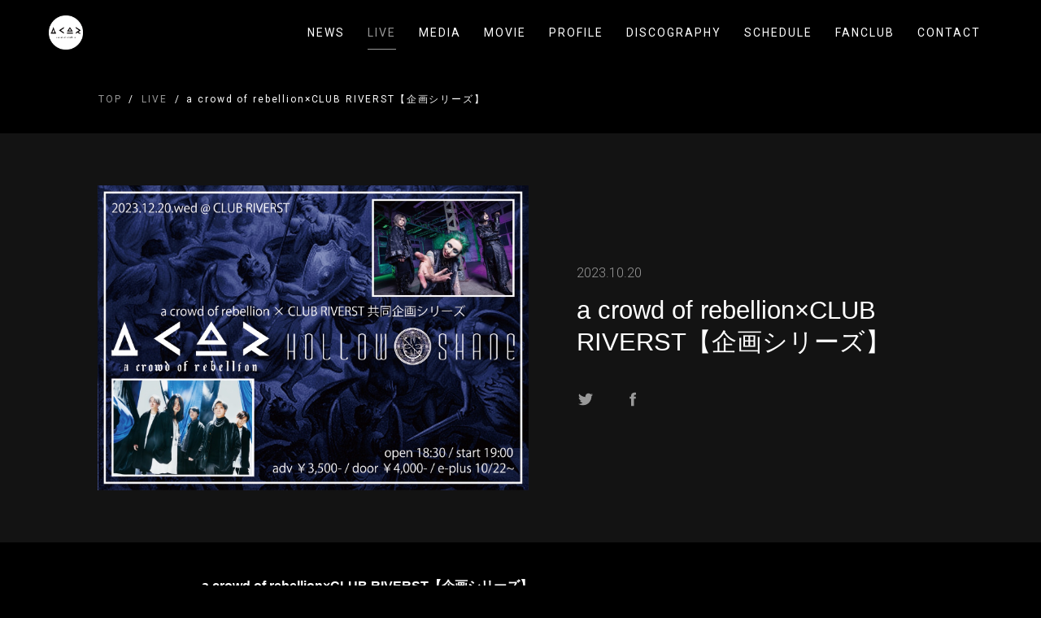

--- FILE ---
content_type: text/html; charset=utf-8
request_url: https://acrowdofrebellion.jp/live/17182
body_size: 7651
content:
<!DOCTYPE html>
<html lang="ja">

<head>
  
  
<meta charset="UTF-8">
<title>a crowd of rebellion×CLUB RIVERST【企画シリーズ】 | a crowd of rebellion</title>
<meta name="viewport"
      content="width=device-width,initial-scale=1.0,minimum-scale=1.0,maximum-scale=1.0,user-scalable=no">
<link rel="stylesheet" type="text/css" href="/css/template_3/common.css">
<link rel="shortcut icon" href="https://storage.googleapis.com/image.fanicon.net/cms/1683272760378_13DaHL2v4O.png">
<script src="https://ajax.googleapis.com/ajax/libs/jquery/2.1.4/jquery.min.js"></script>

<meta property="og:title" content="a crowd of rebellion×CLUB RIVERST【企画シリーズ】 | a crowd of rebellion"/>
<meta property="og:type" content="website"/>
<meta property="og:url" content="https://acrowdofrebellion.jp/live/17182"/>
<meta property="og:image" content="https://storage.googleapis.com/image.fanicon.net/cms/1683271951185_sDp01KAQp0.jpg"/>
<meta property="og:image:width" content="1200"/>
<meta property="og:image:height" content="630"/>
<meta property="og:site_name" content="a crowd of rebellion×CLUB RIVERST【企画シリーズ】 | a crowd of rebellion">
<meta property="og:locale" content="ja_JP"/>

<meta name="twitter:card" content="summary_large_image">
<meta name="twitter:title" content="a crowd of rebellion×CLUB RIVERST【企画シリーズ】 | a crowd of rebellion">
<meta name="twitter:image" content="https://storage.googleapis.com/image.fanicon.net/cms/1683271951185_sDp01KAQp0.jpg"/>
<meta name="twitter:image:width" content="450">
<meta name="twitter:image:height" content="299">
<meta name="twitter:app:country" content="jp">



</head>

<body class="media-page">
<div class="">
  <header class="header">
  <div class="container">
    <div class="header__wrapper">
      <div class="header__logo">
        <a href="/"><img src="https://storage.googleapis.com/image.fanicon.net/cms/1683272621976_hJQYzjQVuK.png"></a>
      </div>
      <div class="header__nav">
        <nav class="header__nav-wrapper">
          <ul class="nav-list">
            
              <li class="nav-item">
                <a class="nav-item__link " href="/news">NEWS</a>
              </li>
            
              <li class="nav-item">
                <a class="nav-item__link active " href="/live">LIVE</a>
              </li>
            
              <li class="nav-item">
                <a class="nav-item__link " href="/media">MEDIA</a>
              </li>
            
              <li class="nav-item">
                <a class="nav-item__link " href="/movie">MOVIE</a>
              </li>
            
              <li class="nav-item">
                <a class="nav-item__link " href="/profile">PROFILE</a>
              </li>
            
              <li class="nav-item">
                <a class="nav-item__link " href="/discography">DISCOGRAPHY</a>
              </li>
            
              <li class="nav-item">
                <a class="nav-item__link " href="/schedule">SCHEDULE</a>
              </li>
            
            
              <li class="nav-item">
                <a class="nav-item__link" href="https://fanicon.net/fancommunities/4362" target="_blank">FANCLUB</a>
              </li>
            
            
            
              <li class="nav-item">
                <a class="nav-item__link " href="/contact">CONTACT</a>
              </li>
            
          </ul>
        </nav>
      </div>
      <div class="header__nav-toggle">
        <div>
          <span></span>
          <span></span>
          <span></span>
        </div>
      </div>
    </div>
  </div>
</header>


  <div class="main">

    
    <div class="breadcrumbs">
  <div class="container">
    <ul class="breadcrumbs__wrapper">
      
      
        
          <li class="breadcrub">
            <a href="/" class="breadcrub__link">TOP</a>
          </li>
        
      
        
          <li class="breadcrub">
            <a href="/live" class="breadcrub__link">LIVE</a>
          </li>
        
      
        
          <li class="breadcrub"> a crowd of rebellion×CLUB RIVERST【企画シリーズ】</li>
        
      
    </ul>
  </div>
</div>


    <div class="article">

      <div class="article-header">
        <div class="container">
          <div class="article-header__wrapper">
            <div class="article-header__img">
              <div class="article-header__img-wrapper">
                <img src="https://storage.googleapis.com/image.fanicon.net/cms/1697204874497_5VnFQmoUW0.jpg">
              </div>
            </div>
            <div class="article-header__text">
              <div class="item__date">
                
                <span class="date">2023.10.20
                  
                </span>
              </div>
              <h1 class="article-header__title">a crowd of rebellion×CLUB RIVERST【企画シリーズ】</h1>
              <div class="article-header__social-icons">
                <a class="twitter-share-button"
                   href="https://twitter.com/intent/tweet?text=a%20crowd%20of%20rebellion%C3%97CLUB%20RIVERST%E3%80%90%E4%BC%81%E7%94%BB%E3%82%B7%E3%83%AA%E3%83%BC%E3%82%BA%E3%80%91&url=https://acrowdofrebellion.jp/live/17182">
                  <img src="/images/template_3/logo_twitter_g.svg">
                </a>
                <a href="https://www.facebook.com/sharer/sharer.php?u=https://acrowdofrebellion.jp/live/17182">
                  <img src="/images/template_3/logo_facebook_g.svg">
                </a>
              </div>
            </div>
          </div>
        </div>
      </div>

      <div class="article-body">
        <div class="container">
          <div class="article-body__wrapper">
            <div class="article-text">
              <p><strong>a crowd of rebellion&times;CLUB RIVERST【企画シリーズ】</strong><br />
&nbsp;</p>

<p><strong>日程:</strong>2023年12月20日(水)<br />
<strong>会場:</strong>新潟 CLUB RIVERST<br />
<strong>OPEN:</strong> 18:30<br />
<strong>START: </strong>19:00<br />
Adv.￥3,500- / Door.￥4,000-(税込/D別)</p>

<p><strong>出演:</strong><br />
■a crowd of rebellion<br />
■HOLLOW SHADE<br />
&nbsp;</p>

<p><strong>TICKET:</strong><br />
10月22日(日)10:00発売開始<br />
<br />
■イープラス(整理番号アリ)<br />
■CLUB RIVERST店頭<br />
■購入ページURL<br />
<a href="https://eplus.jp/sf/detail/3978730001-P0030001">https://eplus.jp/sf/detail/3978730001-P0030001</a></p>

<p>お問合わせ：CLUB RIVERST &nbsp;025-250-0430</p>

            </div>
          </div>
        </div>
      </div>

      <div class="pagination">
        <div class="container">
          <ul class="pagination__list">
            <li class="pagination__item">
              <a href="/live" class="pagination__link" onclick="history.back(); return false">BACK</a>
            </li>
          </ul>
        </div>
      </div>

    </div>
  </div>

  <footer class="footer">
  <div class="footer__social-icons">
    
      
        <a href="https://twitter.com/acor_official" target="_blank" title="Twitter"><img src="/images/template_3/logo_twitter_g.svg"></a>
      
    
      
        <a href="https://www.instagram.com/acor_official_2/" target="_blank" title="Instagram"><img src="/images/template_3/logo_instagram_g.png"></a>
      
    
      
        <a href="https://www.youtube.com/@acorchannel/featured" target="_blank" title="YouTube"><img src="/images/template_3/logo_youtube_g.png"></a>
      
    
  </div>
  <div class="footer__copyright">@a crowd of rebellion</div>
  <div class="footer__powerd-by">Powered by Fanicon</div>
</footer>

</div>
<script src="/js/template_3/main.js"></script>


</body>

</html>


--- FILE ---
content_type: text/css
request_url: https://acrowdofrebellion.jp/css/template_3/common.css
body_size: 56853
content:
@charset "UTF-8";
@import url("https://cdnjs.cloudflare.com/ajax/libs/Swiper/4.5.0/css/swiper.min.css");
@import url("https://fonts.googleapis.com/css2?family=Roboto+Condensed:wght@300&family=Roboto:ital,wght@0,100;0,300;0,400;0,500;0,700;1,100;1,300&display=swap");
html,
body,
h1,
h2,
h3,
h4,
h5,
ul,
ol,
dl,
li,
dt,
dd,
p,
div,
figure,
span,
img,
a,
table,
tr,
th,
td {
  margin: 0;
  padding: 0;
  border: 0;
  font-weight: normal;
  font-size: 100%;
  vertical-align: baseline;
  box-sizing: border-box; }

article,
header,
footer,
aside,
figure,
figcaption,
nav,
section {
  display: block; }

body {
  line-height: 1; }

ol,
ul {
  list-style: none;
  list-style-type: none; }

html {
  font-size: 62.5%; }

/**/
/**/
body {
  font-family: -apple-system, BlinkMacSystemFont, "Helvetica Neue", "Hiragino Kaku Gothic ProN", "游ゴシック Medium", YuGothic, YuGothicM, メイリオ, Meiryo, sans-serif;
  font-size: 1.4rem;
  -webkit-text-size-adjust: 100%;
  word-wrap: break-word;
  overflow-wrap: break-word; }
  @media screen and (min-width: 768px) {
    body {
      font-size: 1.6rem; } }

::selection {
  background: #FFEBF4;
  color: #999999; }

*, *:before, *:after {
  box-sizing: border-box;
  color: #444444; }

a {
  cursor: pointer;
  text-decoration: none; }

h1 {
  line-height: 1.3; }

h2 {
  line-height: 1.35; }

h3 {
  line-height: 1.4; }

P {
  font-weight: normal;
  line-height: 1.5;
  letter-spacing: 0;
  color: #444444; }
  P:last-child {
    margin-bottom: 0; }

img {
  width: 100%;
  vertical-align: bottom; }

.pc-elm {
  display: inline-block !important; }
  @media screen and (max-width: 767px) {
    .pc-elm {
      display: none !important; } }

.sp-elm {
  display: none !important; }
  @media screen and (max-width: 767px) {
    .sp-elm {
      display: inline-block !important; } }

/******************************************************************************************************************* common ***/
.nav-item__link, .view-more__wrapper, .twitter-account, .breadcrub, .category, .article .pagination__link, .discography-item__info, .track-disc__disc, .song__name, .schedule-header {
  font-family: "Roboto", sans-serif;
  font-size: 1.0rem;
  font-weight: 400;
  line-height: 1;
  letter-spacing: .2rem; }

.header__wrapper, .date, .view-more__wrapper, .info__wrapper, .info-content__title, .top-video__title, .top-video__item-wrapper, .twitter__wrapper, .twitter__title, .content-twitter__wrapper, .footer, .footer__social-icons, .breadcrumbs__wrapper, .contents-header__wrapper, .contents-category, .category, .item__date, .pagination__list, .pagination__link, .article-header__wrapper, .article-figure, .video__wrapper, .members__list, .member, .member__info, .member__social-icons, .discography__list, .discography-item__wrapper, .discography-item__label, .article-discography, .article-discography__disc, .schedule-header__wrapper, .contact-form__item {
  display: flex;
  align-items: center;
  justify-content: center; }

.container {
  position: relative;
  width: 100%;
  height: 100%;
  max-width: calc(1200px + 9.375% * 2);
  padding: 0 9.375%;
  margin: 0 auto; }

.header {
  position: fixed;
  z-index: 199;
  top: 0;
  left: 0;
  display: flex;
  align-items: center;
  justify-content: center;
  width: 100%;
  height: 80px;
  background-color: #ffffff; }
  .header__wrapper {
    position: relative;
    width: 100%;
    justify-content: space-between; }
  .header__logo {
    height: 42px; }
    .header__logo img {
      width: auto;
      height: 100%; }
  .header__nav-toggle {
    display: none; }
  .header .container {
    display: flex;
    align-items: center;
    justify-content: center;
    width: 100%;
    max-width: none;
    padding: 0 60px; }

.nav-list {
  display: flex; }

.nav-item {
  margin-left: 10px;
  margin-right: 10px; }
  .nav-item__link {
    position: relative;
    padding-right: 4px;
    padding-left: 4px;
    font-size: 1.4rem;
    letter-spacing: .2rem;
    color: #444444;
    transition: all 0.2s ease 0s; }
    .nav-item__link:before {
      position: absolute;
      bottom: -13px;
      left: 10%;
      content: '';
      width: 80%;
      height: 1px;
      background-color: #444444;
      transform: scale(0, 1);
      transform-origin: center top;
      transition: transform .2s; }
    .nav-item__link:hover:before {
      transform: scale(1, 1); }
    .nav-item__link.active {
      color: #999999; }
      .nav-item__link.active:before {
        background-color: #999999;
        transform: scale(1, 1); }

.label {
  font-family: "Roboto", sans-serif;
  font-size: 1.2rem;
  font-weight: 400;
  line-height: 1;
  letter-spacing: 0.04rem;
  text-indent: 0.02rem;
  color: #444444;
  word-break: break-all;
  padding: 2px 4px;
  margin-bottom: 6px;
  background-color: #ededed; }

.date {
  transition: all 0.2s ease;
  font-family: "Roboto", sans-serif;
  font-weight: 300;
  color: #999999; }

.new {
  font-family: "Roboto", sans-serif;
  font-size: 1.0rem;
  font-weight: 500;
  letter-spacing: 0.167rem;
  text-indent: 0.0835rem;
  color: #ffffff;
  padding: 3px 5px;
  margin-left: 8px;
  border-radius: 50px;
  background-color: #f10000;
  transition: all 0.2s ease; }

.main {
  position: relative;
  z-index: 100;
  min-height: calc(100vh - 363px);
  padding-top: 80px;
  padding-bottom: 150px;
  overflow: hidden; }

/******************************************************************************************************************* home ***/
.home .header:before {
  content: "";
  position: absolute;
  top: 0;
  left: 0;
  display: block;
  width: 100%;
  height: 100%;
  background-color: #ffffff;
  transform: translateY(-100%);
  transition: all 0.2s ease 0.1s; }
.home .header.fix:before {
  transform: translateY(0); }

.view-more {
  position: relative;
  z-index: 1;
  display: flex;
  align-items: center;
  justify-content: center; }
  .view-more__wrapper {
    position: relative;
    padding: 10px 30px 10px 17px;
    font-size: 1.4rem;
    letter-spacing: .183rem;
    color: #999999;
    border: .9px solid #bcbcbc; }
    .view-more__wrapper:before {
      content: '';
      position: absolute;
      z-index: -1;
      top: 0;
      right: 0;
      bottom: 0;
      left: 0;
      background-color: #FFEBF4;
      opacity: 0;
      transform: translateX(-10px);
      transition: 0.3s ease-in-out; }
    .view-more__wrapper:after {
      content: "";
      display: block;
      position: absolute;
      right: 17px;
      top: 50%;
      width: 6px;
      height: 11px;
      background-image: url("/images/1751/arrow.svg");
      background-repeat: no-repeat;
      background-position: center center;
      background-size: 100%;
      vertical-align: bottom;
      transform: translateY(-50%);
      transition: 0.4s ease; }
    .view-more__wrapper:hover:before {
      opacity: 1;
      transform: translateX(0); }
    .view-more__wrapper:hover:after {
      right: 14px; }

.intro {
  width: 100%;
  max-width: 1600px;
  height: calc(100vh - 80px);
  margin: 0 auto;
  padding: 0 80px 80px; }

.key-visual {
  width: 100%;
  height: 100%;
  background-repeat: no-repeat;
  background-position: center center;
  background-size: cover; }

.swiper-container {
  padding-bottom: 60px;
  overflow: visible; }

.swiper-slide {
  border: 1px solid #DCDCDC; }

.swiper-pagination {
  bottom: 0 !important; }

.swiper-pagination-bullet {
  width: 10px;
  height: 10px;
  margin: 0 8px !important;
  background-color: transparent;
  border: 1px solid #DCDCDC;
  opacity: 1; }

.swiper-pagination-bullet-active {
  background-color: #999999;
  border: 1px solid #999999; }

.topics {
  padding-bottom: 120px; }

.info {
  position: relative;
  z-index: 100;
  padding-bottom: 150px; }
  .info__wrapper {
    align-items: stretch;
    justify-content: space-between; }

.info-content {
  position: relative;
  width: 100%; }
  .info-content__title {
    font-family: "Roboto", sans-serif;
    font-size: 4rem;
    font-style: italic;
    letter-spacing: 0.522rem;
    text-indent: 0.261rem;
    line-height: 1;
    color: #444444;
    position: relative;
    margin-bottom: 52px; }
    .info-content__title span {
      position: relative;
      display: block;
      vertical-align: bottom; }
      .info-content__title span em {
        position: relative;
        z-index: 10;
        font-weight: 100; }
      .info-content__title span:after {
        content: "";
        position: absolute;
        z-index: 9;
        bottom: 0;
        left: -10px;
        display: block;
        width: calc(100% + 20px);
        height: 18px;
        background-color: #FFEBF4; }
  .info-content__wrapper {
    position: relative;
    padding: 0 30px; }

.top-video {
  position: relative;
  z-index: 99;
  padding-bottom: 150px; }
  .top-video__container {
    position: relative; }
  .top-video__title {
    justify-content: flex-start;
    position: relative;
    z-index: 100;
    font-family: "Roboto", sans-serif;
    font-size: 6.8rem;
    font-weight: 100;
    font-style: italic;
    letter-spacing: 0.887rem;
    text-indent: 0.4435rem;
    line-height: 1;
    color: #444444;
    max-width: 1440px;
    padding-left: calc(5.31966813133% + 60px);
    margin: 0 auto 30px; }
    .top-video__title span {
      position: relative;
      display: block;
      vertical-align: bottom; }
      .top-video__title span em {
        position: relative;
        z-index: 10;
        font-weight: 100; }
      .top-video__title span:after {
        content: "";
        position: absolute;
        z-index: 9;
        bottom: 0;
        left: -14px;
        display: block;
        width: calc(100% + 28px);
        height: 24px;
        background-color: #FFEBF4; }
  .top-video__item-container {
    background-color: #f8f8f8;
    padding: 100px 0; }
  .top-video__item-wrapper {
    position: relative;
    justify-content: space-around;
    justify-content: space-evenly;
    align-items: flex-start;
    width: 100%;
    max-width: 1440px;
    margin: 0 auto; }
  .top-video__item {
    width: 42.020497803%; }
    @media screen and (min-width: 768px) {
      .top-video__item:nth-of-type(2) {
        margin-top: -150px; } }
  .top-video__img {
    position: relative;
    z-index: 101;
    width: 100%;
    margin-bottom: 20px; }
    .top-video__img:before {
      content: "";
      display: block;
      padding-top: 56.25%; }
  .top-video__img-wrapper {
    position: absolute;
    z-index: 101;
    top: 0;
    left: 0;
    bottom: 0;
    right: 0; }
    .top-video__img-wrapper iframe {
      width: 100%;
      height: 100%; }
  .top-video__text {
    position: relative;
    z-index: 102;
    margin: 0 10px; }
  .top-video__text-title {
    font-size: 2.4rem;
    font-weight: 300;
    line-height: 1.5;
    color: #444444; }
  @media screen and (min-width: 768px) {
    .top-video .view-more {
      position: absolute;
      top: calc(100% + 4px);
      right: calc(5.31966813133% + 32px); } }

.twitter {
  position: relative;
  z-index: 100; }
  .twitter__wrapper {
    flex-direction: column; }
  .twitter__title {
    position: relative;
    margin-bottom: 80px;
    z-index: 100;
    font-family: "Roboto", sans-serif;
    font-size: 6.8rem;
    font-weight: 100;
    font-style: italic;
    letter-spacing: 0.887rem;
    text-indent: 0.4435rem;
    line-height: 1;
    color: #444444; }
    .twitter__title span {
      position: relative;
      display: block;
      vertical-align: bottom; }
      .twitter__title span em {
        position: relative;
        z-index: 10;
        font-weight: 100; }
      .twitter__title span:after {
        content: "";
        position: absolute;
        z-index: 9;
        bottom: 0;
        left: -14px;
        display: block;
        width: calc(100% + 28px);
        height: 24px;
        background-color: #FFEBF4; }

.content-twitter {
  width: 100%; }

.tweet {
  width: 100%;
  max-width: 600px;
  padding: 0 20px; }
  .tweet__wrapper {
    height: 300px;
    background-color: #ffffff;
    overflow-y: scroll;
    border: 1px solid #DCDCDC;
    border-radius: 3px; }

.twitter-account {
  margin-left: 20px;
  margin-bottom: 20px;
  font-size: 3.2rem;
  font-weight: 100;
  letter-spacing: 0.417rem;
  text-indent: 0.2085rem;
  color: #444444; }

.instagram-media {
  margin: 0 !important;
  border-style: none !important;
  border-bottom: 1px solid #DCDCDC; }

.footer {
  flex-direction: column;
  padding-bottom: 80px; }
  .footer__social-icons a {
    padding: 0 12px; }
  .footer__social-icons img {
    width: 24px;
    height: auto; }
  .footer__copyright {
    margin-top: 42px;
    font-size: 1.2rem;
    font-weight: normal;
    line-height: 1;
    letter-spacing: 0.157rem;
    text-indent: 0.0785rem;
    color: #444444; }
  .footer__powerd-by {
    margin-top: 12px;
    font-size: 1.1rem;
    line-height: 1;
    color: #999999; }

/*******************************************************************************************************************  content page***/
.breadcrumbs {
  padding: 36px 0; }
  .breadcrumbs__wrapper {
    justify-content: flex-start; }

.breadcrub {
  display: flex;
  flex-wrap: nowrap;
  font-size: 1.2rem;
  letter-spacing: 0.186rem;
  text-indent: 0.093rem;
  color: #444444; }
  .breadcrub:nth-of-type(3) {
    overflow: hidden;
    text-overflow: ellipsis;
    white-space: nowrap;
    max-width: 400px; }
  .breadcrub + .breadcrub:before {
    content: "/";
    margin: 0 8px; }
  .breadcrub__link {
    color: #999999; }
    .breadcrub__link:hover {
      opacity: .8; }

.contents-header {
  padding-bottom: 66px; }
  .contents-header__wrapper {
    align-items: flex-start;
    justify-content: flex-start;
    flex-direction: column; }

.contents-title {
  margin-left: 43px;
  margin-right: 80px;
  font-family: "Roboto", sans-serif;
  font-size: 6.8rem;
  font-weight: 100;
  font-style: italic;
  letter-spacing: 0.887rem;
  text-indent: 0.4435rem;
  line-height: 1;
  color: #444444; }
  .contents-title span {
    position: relative;
    display: block;
    vertical-align: bottom; }
    .contents-title span em {
      position: relative;
      z-index: 10;
      font-weight: 100; }
    .contents-title span:after {
      content: "";
      position: absolute;
      z-index: 9;
      bottom: 0;
      left: -14px;
      display: block;
      width: calc(100% + 28px);
      height: 24px;
      background-color: #FFEBF4; }

.contents-category {
  flex-wrap: wrap;
  width: 100%;
  padding-top: 36px; }

.category {
  font-size: 1.6rem;
  font-weight: 100;
  letter-spacing: 0.04rem;
  text-indent: 0.02rem;
  color: #999999;
  margin-bottom: 8px; }
  .category + .category:before {
    content: "|";
    margin: 0 20px;
    font-weight: 100 !important;
    color: #999999 !important; }
  .category.active {
    font-weight: 700;
    color: #444444; }
  .category a {
    font-weight: 100;
    color: #999999;
    transition: all 0.2s ease 0.1s; }
    .category a:hover {
      font-weight: bold;
      color: #444444; }
      .category a:hover:before {
        font-weight: 100; }

.contents__wrapper {
  display: flex;
  flex-wrap: wrap;
  justify-content: flex-start;
  margin-left: -20px;
  margin-right: -20px; }

.item {
  position: relative;
  width: 33.3333333333%;
  padding: 0 20px;
  margin-bottom: 60px; }
  .item__wrapper {
    position: relative;
    display: flex;
    flex-direction: column;
    align-items: flex-start;
    width: 100%; }
    .item__wrapper:hover .item__thumb-wrapper img {
      transform: scale(1.2); }
  .item__thumb {
    position: relative;
    width: 100%;
    margin-bottom: 10px;
    background-color: #f8f8f8;
    border: 1px solid #DCDCDC;
    overflow: hidden; }
    .item__thumb:before {
      content: "";
      display: block;
      padding-top: 56.25%; }
  .item__thumb-wrapper {
    position: absolute;
    top: 0;
    left: 0;
    bottom: 0;
    right: 0; }
    .item__thumb-wrapper img {
      height: 100%;
      object-fit: cover;
      transition: all 5.6s cubic-bezier(0.06, 1, 0.2, 1) 0s; }
  .item__info {
    width: 100%;
    padding: 0 5px; }
  .item__date {
    position: relative;
    z-index: 102;
    justify-content: flex-start;
    flex-direction: column;
    align-items: flex-start;
    width: 100%;
    margin-bottom: 8px;
    font-family: "Roboto Condensed", sans-serif;
    font-size: 1.4rem;
    line-height: 1;
    letter-spacing: 0;
    color: #999999; }
  .item__title {
    position: relative;
    z-index: 102;
    width: 100%;
    font-size: 1.6rem;
    font-weight: 300;
    line-height: 1.4;
    color: #444444; }

.pagination__item {
  margin: 0 4px; }
.pagination__link {
  font-family: "Roboto Condensed", sans-serif;
  width: 36px;
  height: 36px;
  font-size: 1.4rem;
  font-weight: 900;
  letter-spacing: .1rem;
  text-indent: .1rem;
  color: #999999; }
  .pagination__link img {
    width: 40px; }
  .pagination__link.active {
    position: relative;
    color: #444444; }
    .pagination__link.active:before {
      content: "";
      position: absolute;
      top: -1px;
      left: -1px;
      display: block;
      width: 100%;
      height: 100%;
      border-radius: 50%;
      border: 1px solid #444444; }

/*******************************************************************************************************************  article page***/
.article .item__date {
  padding-bottom: 10px;
  font-size: 1.6rem; }
.article .label {
  font-size: 1.4rem;
  margin-bottom: 12px; }
.article .new {
  font-size: 1.2rem; }
.article .pagination__list {
  justify-content: flex-end;
  max-width: 800px;
  margin: 0 auto; }
.article .pagination__link {
  display: flex;
  align-items: center;
  justify-content: flex-end;
  width: auto;
  height: auto;
  font-size: 1.2rem;
  color: #999999;
  transition: all .2s ease; }
  .article .pagination__link:before {
    display: block;
    content: "";
    width: 4px;
    height: 1px;
    margin-right: 3px;
    background-color: #999999;
    transition: all .4s ease; }
  .article .pagination__link:hover {
    color: #444444; }
    .article .pagination__link:hover:before {
      width: 12px;
      background-color: #444444; }

.article-header {
  width: 100%;
  padding: 5% 0;
  background-color: #f8f8f8; }
  .article-header__wrapper {
    justify-content: space-between; }
  .article-header__img {
    width: 50.943396226%;
    height: 100%; }
    .article-header__img img {
      height: 100%;
      max-height: 580px;
      object-fit: contain;
      object-position: right center; }
  .article-header__img-wrapper {
    width: 100%;
    height: 100%; }
  .article-header__text {
    width: 43.396226415%; }
  .article-header__title {
    padding-bottom: 40px;
    font-size: 2.4vw;
    font-weight: 300;
    line-height: 1.3; }
  .article-header__description {
    font-size: 1.4rem;
    font-weight: normal;
    line-height: 1.5; }
    .article-header__description__date + .article-header__description__place {
      margin-top: 10px; }
  .article-header__social-icons {
    display: flex;
    justify-content: space-between;
    align-items: center;
    width: 80px; }
    .article-header__social-icons a {
      width: 22px; }
  .article-header__release {
    font-family: "Roboto", sans-serif;
    font-size: 1.6rem;
    font-weight: 900;
    line-height: 1;
    letter-spacing: .04rem; }

.article-body {
  padding: 40px 0 80px; }
  .article-body__wrapper {
    max-width: 75.4716981132%;
    margin: 0 auto; }

.article-text h1 {
  font-size: 2.4rem;
  margin-bottom: 30px; }
.article-text h2 {
  font-size: 2.0rem;
  margin-bottom: 20px; }
  .article-text h2 + h3 {
    margin-top: 30px; }
.article-text h3 {
  font-size: 1.8rem;
  margin-bottom: 20px; }
.article-text p {
  margin-bottom: 20px;
  font-size: 1.6rem;
  font-weight: 300;
  line-height: 1.76; }
  .article-text p img {
    max-height: 420px;
    margin: 20px 0;
    object-fit: contain; }
  .article-text p + h1 {
    margin-top: 50px; }
  .article-text p + h2 {
    margin-top: 40px; }
  .article-text p + h3 {
    margin-top: 30px; }
.article-text ul {
  margin-bottom: 20px; }
  .article-text ul + h1 {
    margin-top: 50px; }
  .article-text ul + h2 {
    margin-top: 40px; }
  .article-text ul + h3 {
    margin-top: 30px; }
.article-text li {
  margin-bottom: 14px;
  font-size: 1.6rem;
  font-weight: normal;
  line-height: 1.76; }
.article-text a {
  margin-bottom: 20px;
  color: #FF6490;
  text-decoration: underline; }
.article-text small {
  font-size: 1.2rem;
  line-height: 1.4;
  display: inherit; }
.article-text td {
  margin-bottom: 20px;
  font-size: 1.6rem;
  font-weight: normal;
  line-height: 1.6; }
.article-text img {
  object-fit: contain; }

.article-figure {
  justify-content: flex-start;
  padding-top: 60px; }

.figure {
  width: 90px;
  height: 90px;
  border-radius: 4px;
  overflow: hidden; }
  .figure + .figure {
    margin-left: 1px; }
  .figure img {
    width: 90px;
    height: 90px;
    object-fit: cover; }

/*******************************************************************************************************************  video page***/
.video {
  padding: 30px 0;
  color: #444444;
  background-color: #ffffff;
  transition: all 0.2s ease; }
  .video:hover {
    background-color: #FFEBF4;
    transition: all 0.2s ease 0.1s; }
  .video__wrapper {
    justify-content: space-between;
    height: 100%; }
  .video__thumb {
    position: relative;
    width: 50.9433962264%; }
    .video__thumb:before {
      content: "";
      display: block;
      padding-top: 56.25%; }
  .video__thumb-wrapper {
    position: absolute;
    top: 0;
    left: 0;
    bottom: 0;
    right: 0; }
    .video__thumb-wrapper iframe {
      width: 100%;
      height: 100%; }
  .video__text {
    width: 43.3962264151%; }
  .video__title {
    padding-bottom: 20px;
    font-size: 2.6rem;
    font-weight: 300;
    line-height: 1.5;
    transition: all 0.2s ease; }
  .video__social-icons {
    display: flex;
    justify-content: space-between;
    align-items: center;
    width: 80px; }
    .video__social-icons a {
      width: 22px; }

/*******************************************************************************************************************  free page***/
.free-content img {
  height: auto; }

/*******************************************************************************************************************  profile page***/
.hero {
  width: 100%;
  max-width: 1600px;
  height: 480px;
  margin: -96px auto 0;
  padding: 0 60px; }

.hero-img {
  width: 100%;
  height: 100%;
  background-color: #f8f8f8;
  background-repeat: no-repeat;
  background-position: center center;
  background-size: cover; }

.profile-text {
  margin: -80px 0 80px; }
  .profile-text__container {
    display: flex;
    justify-content: flex-start;
    width: 100%;
    max-width: 1600px;
    padding-left: 130px;
    margin: 0 auto; }
  .profile-text__wrapper {
    padding: 36px 65px 46px 47px;
    background-color: #F8F8F8; }
    .profile-text__wrapper p {
      font-size: 1.6rem;
      font-weight: 300;
      line-height: 2.25; }

.members .container {
  max-width: 1080px; }
.members__list {
  flex-direction: column; }

.member {
  justify-content: space-between;
  align-items: flex-start;
  width: 100%;
  padding-bottom: 80px; }
  .member__avatar {
    position: relative;
    width: 39.09090909%; }
    .member__avatar img {
      object-fit: cover; }
  .member__info {
    flex-direction: column;
    align-items: flex-start;
    width: 52.954545454%; }
  .member__name {
    margin-bottom: 32px;
    font-size: 4.8rem;
    font-weight: 200;
    line-height: 1; }
  .member__position {
    font-family: "Roboto", sans-serif;
    font-size: 1.6rem;
    font-weight: 300;
    font-style: italic;
    line-height: 1;
    letter-spacing: 0.229rem;
    text-indent: 0.1145rem;
    color: #444444;
    margin-bottom: 16px; }
  .member__text {
    margin-bottom: 20px; }
    .member__text p {
      font-size: 1.8rem;
      font-weight: 300;
      line-height: 1.6;
      white-space: pre-line; }
  .member__social-icons a {
    width: 28px; }
    .member__social-icons a + a {
      margin-left: 20px; }

/*******************************************************************************************************************  discography page***/
.discography__wrapper {
  position: relative;
  padding-top: 120px; }
  .discography__wrapper:before {
    content: "";
    display: block;
    position: absolute;
    z-index: 100;
    top: 50px;
    left: 50%;
    width: 350px;
    height: calc(100% - 50px);
    background-color: #f8f8f8;
    border-radius: 16px;
    transform: translateX(-50%); }
.discography__list {
  position: relative;
  z-index: 101;
  align-items: flex-start;
  justify-content: space-between;
  flex-wrap: wrap; }

.discography-item {
  width: 47.641509434%;
  padding-bottom: 100px; }
  .discography-item:nth-child(odd) .discography-item__wrapper {
    padding-bottom: 120px;
    margin-top: -120px; }
  .discography-item__wrapper {
    align-items: flex-start;
    justify-content: space-between; }
  .discography-item__img {
    width: 49.504950495%;
    background-color: #ffffff;
    box-shadow: 0 19px 30px -8px rgba(0, 0, 0, 0.3);
    overflow: hidden; }
    .discography-item__img img {
      transition: all 5.6s cubic-bezier(0.06, 1, 0.2, 1) 0s; }
    .discography-item__img:hover img {
      transform: scale(1.2); }
  .discography-item__info {
    width: 43.564356435%;
    padding-top: 40px; }
  .discography-item__label {
    position: relative;
    justify-content: flex-start;
    margin-bottom: 10px; }
    .discography-item__label .label {
      margin: 0; }
  .discography-item__title {
    margin-bottom: 25px; }
  .discography-item h2 {
    font-size: 3.2rem;
    font-weight: 300;
    line-height: 1.1;
    letter-spacing: .01rem; }
  .discography-item__release {
    font-size: 1.2rem;
    font-weight: 700;
    letter-spacing: .01rem; }

/*******************************************************************************************************************  detail discography page***/
.detail-discography .article-header__title {
  font-size: 4.8rem; }
.detail-discography .item__date {
  flex-direction: row; }
.detail-discography .label {
  margin-bottom: 0; }

.article-discography {
  align-items: flex-start; }
  .article-discography__disc {
    flex-wrap: wrap;
    justify-content: space-between;
    align-items: flex-start;
    width: 62.5%; }
  .article-discography__description {
    position: relative;
    width: 31.25%;
    padding-left: 6.25%;
    margin-left: 6.25%;
    font-size: 1.4rem;
    font-weight: normal; }
    .article-discography__description:before {
      content: "";
      display: block;
      position: absolute;
      left: 0;
      top: 0;
      width: 1px;
      height: 80px;
      background-color: #DCDCDC;
      transform: scaleX(0.5);
      transform-origin: 100% 0; }
    .article-discography__description h1 {
      font-size: 2.0rem; }
      .article-discography__description h1 + h1 {
        margin-top: 20px; }
      .article-discography__description h1 + h2 {
        margin-top: 20px; }
      .article-discography__description h1 + h3 {
        margin-top: 20px; }
      .article-discography__description h1 + p {
        margin-top: 20px; }
    .article-discography__description h2 {
      font-size: 1.8rem; }
      .article-discography__description h2 + h1 {
        margin-top: 20px; }
      .article-discography__description h2 + h2 {
        margin-top: 20px; }
      .article-discography__description h2 + h3 {
        margin-top: 20px; }
      .article-discography__description h2 + p {
        margin-top: 20px; }
    .article-discography__description h3 {
      font-size: 1.6rem; }
      .article-discography__description h3 + h1 {
        margin-top: 20px; }
      .article-discography__description h3 + h2 {
        margin-top: 20px; }
      .article-discography__description h3 + h3 {
        margin-top: 20px; }
      .article-discography__description h3 + p {
        margin-top: 20px; }
    .article-discography__description p {
      font-size: 1.2rem; }
      .article-discography__description p + h1 {
        margin-top: 20px; }
      .article-discography__description p + h2 {
        margin-top: 20px; }
      .article-discography__description p + h3 {
        margin-top: 20px; }
      .article-discography__description p + p {
        margin-top: 20px; }
    .article-discography__description a {
      color: #FF6490;
      text-decoration: underline; }

.track-disc {
  width: 45%;
  margin-bottom: 40px; }
  .track-disc__list {
    list-style: decimal; }
  .track-disc__disc {
    margin-bottom: 10px;
    font-size: 1.4rem;
    font-weight: 300;
    letter-spacing: .05rem;
    color: #999999; }

.song__name {
  margin-bottom: 6px;
  font-size: 1.6rem;
  line-height: 1.5;
  letter-spacing: .02rem; }

/*******************************************************************************************************************  schedule page***/
.page-schedule .item__date {
  align-items: center;
  flex-direction: row; }
  .page-schedule .item__date span {
    margin-bottom: 0; }

@media screen and (min-width: 768px) {
  .page-schedule .item {
    display: flex;
    flex-direction: column;
    width: 14.2857142857%;
    height: 220px;
    padding: 0;
    margin: 0;
    border-right: 0.9px solid #DCDCDC;
    border-bottom: 0.9px solid #DCDCDC;
    background-color: #ffffff; }
    .page-schedule .item:nth-of-type(7n-6) {
      border-left: 0.9px solid #DCDCDC; }
    .page-schedule .item:nth-of-type(7n-7), .page-schedule .item:nth-of-type(7n-6) {
      background-color: #f8f8f8; }
      .page-schedule .item:nth-of-type(7n-7) .day, .page-schedule .item:nth-of-type(7n-6) .day {
        color: #444444; }
    .page-schedule .item:first-child, .page-schedule .item:nth-of-type(2), .page-schedule .item:nth-of-type(3), .page-schedule .item:nth-of-type(4), .page-schedule .item:nth-of-type(5), .page-schedule .item:nth-of-type(6), .page-schedule .item:nth-of-type(7) {
      border-top: 0.9px solid #DCDCDC; }
    .page-schedule .item__wrapper {
      position: relative;
      z-index: 100;
      width: 100%;
      height: 100%;
      padding: 15px;
      overflow: hidden; }
      .page-schedule .item__wrapper:first-of-type {
        padding-top: 40px; }
      .page-schedule .item__wrapper + .item__wrapper:before {
        content: "";
        display: block;
        position: absolute;
        z-index: 101;
        top: 0;
        left: 50%;
        width: calc(100% - 15px * 2);
        height: 1px;
        background-color: #dcdcdc;
        transform: translateX(-50%); }
    .page-schedule .item__thumb {
      position: absolute;
      z-index: 100;
      top: 0;
      left: 0;
      width: 100%;
      height: 100%;
      margin: 0;
      border-radius: 0;
      border-style: none; }
      .page-schedule .item__thumb:before {
        position: absolute;
        z-index: 101;
        top: 0;
        bottom: 0;
        left: 0;
        right: 0;
        padding: 0;
        background-color: rgba(0, 0, 0, 0.55); }
    .page-schedule .item__info-wrapper {
      height: 100%;
      padding: 5px 15px 15px 15px; }
    .page-schedule .item__info {
      position: relative;
      z-index: 102;
      display: flex;
      flex-direction: column;
      width: 100%;
      height: 100%;
      padding: 0;
      overflow-y: scroll; }
    .page-schedule .item__title {
      display: block;
      height: 100%;
      font-size: 1.0rem;
      font-weight: 900;
      line-height: 1.3;
      color: #ffffff; }
    .page-schedule .item.have-events .day {
      color: #ffffff; }
  .page-schedule .label {
    background-color: #ffffff; } }
.schedule-header {
  padding-bottom: 40px;
  letter-spacing: .02rem; }
  .schedule-header__wrapper {
    max-width: 420px;
    margin: 0 auto;
    justify-content: space-between; }
  .schedule-header .prev a,
  .schedule-header .next a {
    font-size: 1.6rem;
    letter-spacing: .04rem;
    color: #999999; }
  .schedule-header .month {
    font-size: 3.2rem;
    color: #444444; }

.day {
  position: absolute;
  z-index: 102;
  top: 16px;
  left: 15px;
  font-family: "Roboto Condensed", sans-serif;
  color: #444444; }

/*******************************************************************************************************************  contact page***/
.contact-form {
  padding: 40px 0 0; }
  .contact-form__wrapper {
    max-width: 75.4716981132%;
    margin: 0 auto; }
  .contact-form__item {
    align-items: flex-start;
    justify-content: space-between;
    margin-bottom: 40px; }
  .contact-form__left {
    width: 18.75%;
    font-size: 1.4rem;
    font-weight: normal; }
  .contact-form__right {
    position: relative;
    width: 75%; }
    .contact-form__right:before {
      content: "";
      display: block;
      position: absolute;
      bottom: -8px;
      left: 0;
      width: 100%;
      height: 1px;
      background-color: #DCDCDC; }
    .contact-form__right.message:before {
      content: none; }
  .contact-form input {
    width: 100%;
    border-style: none;
    font-size: 1.6rem;
    background-color: transparent; }
  .contact-form input:focus {
    outline: 0;
    border-style: none; }
  .contact-form__submit {
    text-align: center; }
    .contact-form__submit button {
      font-size: 1.4rem;
      font-weight: normal;
      padding: 15px 55px;
      background-color: transparent;
      border: 0.9px solid #DCDCDC;
      border-radius: 50px;
      cursor: pointer;
      outline: none;
      appearance: none; }
  .contact-form__send {
    font-size: 1.6rem;
    line-height: 1.5; }

#text {
  width: 100%;
  height: 200px;
  padding: 10px;
  border: 1px solid #DCDCDC;
  border-radius: 12px;
  font-size: 1.6rem;
  font-weight: normal;
  line-height: 1.5;
  background-color: transparent; }

/*******************************************************************************************************************  responsive page***/
@media screen and (min-width: 768px) {
  .home .header {
    background: transparent; } }
@media screen and (min-width: 1200px) {
  .home .item__wrapper {
    flex-direction: row; }
  .home .item__thumb {
    width: 33.33333%;
    margin: 0; }
    .home .item__thumb:before {
      padding-top: 100%; }
  .home .item__info {
    width: 66.66666%;
    padding: 0 0 0 20px; }
  .home .item__title {
    font-size: 1.6rem;
    font-weight: 100;
    line-height: 1.625; } }
@media screen and (min-width: 768px) {
  .home .contents__wrapper {
    flex-direction: column; }
  .home .item {
    width: 100%; } }
@media screen and (max-width: 1199px) {
  .header__nav {
    position: fixed;
    top: 0;
    bottom: 0;
    right: 0;
    left: 0;
    background-color: #ffffff;
    opacity: 0;
    visibility: hidden;
    transition: opacity 0.3s ease, visibility 0.3s ease; }
  .header__nav-wrapper {
    height: 100%;
    padding: 80px 0; }
  .header__nav-toggle {
    display: block;
    height: 18px;
    cursor: pointer; }
    .header__nav-toggle > div {
      position: relative;
      width: 32px; }
    .header__nav-toggle span {
      width: 100%;
      height: 1px;
      left: 0;
      display: block;
      background: #444444;
      position: absolute;
      transition: transform .18s ease-in-out; }
      .header__nav-toggle span:nth-child(1) {
        top: 0; }
      .header__nav-toggle span:nth-child(2) {
        top: 8px; }
      .header__nav-toggle span:nth-child(3) {
        top: 16px; }

  .nav-open .header__nav {
    visibility: visible;
    opacity: 1;
    transition: all .18s ease; }
  .nav-open .header__nav-toggle span:nth-child(1) {
    top: 9px;
    transform: rotate(45deg); }
  .nav-open .header__nav-toggle span:nth-child(2) {
    top: 9px;
    width: 0;
    left: 50%; }
  .nav-open .header__nav-toggle span:nth-child(3) {
    top: 9px;
    transform: rotate(-45deg); }

  .nav-list {
    flex-direction: column;
    align-items: center;
    justify-content: center;
    height: 100%; }

  .nav-item {
    padding: 20px 0; }
    .nav-item__link {
      font-size: 1.8rem; } }
@media screen and (max-width: 767px) {
  .header {
    height: 64px;
    padding: 0;
    border-bottom: 0.9px solid #DCDCDC; }
    .header__wrapper {
      justify-content: center;
      height: 100%; }
    .header__logo {
      display: flex;
      align-items: center;
      justify-content: center;
      width: auto;
      height: 42px; }
      .header__logo a {
        height: 100%; }
    .header__nav-toggle {
      position: absolute;
      right: 0; }
    .header .container {
      padding: 0 32px; }

  .nav-item__link {
    font-size: 1.6rem; }

  .main {
    padding-top: 64px;
    padding-bottom: 80px; }

  .container {
    padding: 0 16px; }

  .breadcrumbs {
    padding: 16px 0; }

  .breadcrub:nth-of-type(3) {
    max-width: 240px;
    letter-spacing: 0; }

  .intro {
    height: auto;
    padding: 0;
    margin-bottom: 24px; }

  .key-visual {
    padding-top: 57.8666666667%; }

  .topics {
    padding-bottom: 60px; }

  .swiper-container {
    padding-bottom: 40px; }

  .swiper-slide-active {
    animation: inout .4s;
    animation-iteration-count: 1;
    animation-fill-mode: both; }

  @keyframes inout {
    0% {
      transform: scale(1, 1); }
    100% {
      transform: scale(1.1, 1.1); } }
  .info {
    padding-bottom: 80px; }
    .info__wrapper {
      flex-direction: column; }

  .info-content {
    display: none;
    width: 100%; }
    body.news-active .info-content.ic-news {
      display: block; }
    body.media-active .info-content.ic-media {
      display: block; }
    body.live-active .info-content.ic-live {
      display: block; }
    .info-content__wrapper {
      padding: 0; }
    .info-content__title {
      display: none; }
    .info-content__button {
      margin-bottom: 40px; }
      .info-content__button__wrapper {
        display: flex;
        align-items: center;
        justify-content: space-around;
        border-bottom: 1px solid #DCDCDC; }
      .info-content__button__title {
        position: relative;
        display: flex;
        align-items: center;
        justify-content: center;
        width: 100%;
        padding: 12px 0 16px;
        font-family: "Roboto", sans-serif;
        font-size: 2.2rem;
        font-weight: 100;
        font-style: italic;
        line-height: 1;
        letter-spacing: 0.287rem;
        text-indent: 0.1435rem;
        text-align: center;
        color: #999999; }
        .info-content__button__title span {
          position: relative;
          display: block;
          vertical-align: bottom; }
          .info-content__button__title span em {
            position: relative;
            z-index: 10;
            font-weight: 100; }
          .info-content__button__title span:after {
            content: "";
            position: absolute;
            z-index: 9;
            bottom: 0;
            left: -8px;
            display: block;
            width: calc(100% + 16px);
            height: 10px;
            background-color: #FFEBF4; }
        .info-content__button__title:before {
          content: "";
          display: block;
          position: absolute;
          bottom: -1px;
          left: 0;
          width: 100%;
          height: 1px;
          background-color: #444444;
          transform: scale(0, 1);
          transform-origin: center top;
          transition: transform .2s; }
        body.news-active .info-content__button__title.btn__news:before {
          transform: scale(1, 1); }
        body.media-active .info-content__button__title.btn__media:before {
          transform: scale(1, 1); }
        body.live-active .info-content__button__title.btn__live:before {
          transform: scale(1, 1); }

  .top-video {
    padding-bottom: 80px; }
    .top-video__title {
      font-size: 3.6rem;
      letter-spacing: 0.47rem;
      text-indent: 0.235rem;
      display: flex;
      align-items: center;
      justify-content: center;
      padding: 0;
      margin: 0 0 40px 0; }
      .top-video__title span:after {
        left: -8px;
        width: calc(100% + 16px);
        height: 16px; }
    .top-video__item-container {
      padding: 48px 16px; }
    .top-video__item-wrapper {
      flex-direction: column; }
    .top-video__item {
      width: 100%;
      margin-bottom: 40px; }
    .top-video__img {
      width: 100%;
      margin-bottom: 16px; }
    .top-video__text {
      width: 100%;
      margin: 0; }
    .top-video__date {
      position: relative;
      top: auto;
      left: auto;
      font-size: 1.6rem;
      margin-bottom: 4px; }
    .top-video__text-title {
      font-size: 1.6rem; }

  .twitter__title {
    font-size: 3.6rem;
    letter-spacing: 0.47rem;
    text-indent: 0.235rem;
    display: flex;
    align-items: center;
    justify-content: center;
    width: 100%;
    margin: 0 0 40px 0; }
    .twitter__title span:after {
      left: -8px;
      width: calc(100% + 16px);
      height: 16px; }

  .content-twitter__wrapper {
    flex-direction: column; }

  .tweet {
    padding: 0; }
    .tweet + .tweet {
      margin-top: 32px; }

  .twitter-account {
    font-size: 2.0rem;
    margin: 0 0 8px 0; }

  .contents-header {
    padding-bottom: 16px; }
    .contents-header__wrapper {
      position: relative;
      padding-bottom: 12px; }

  .contents-title {
    display: none; }

  .contents__wrapper {
    flex-direction: column;
    margin: 0; }

  .item {
    width: 100%;
    padding: 0 0 28px 0;
    margin-bottom: 0; }
    .item__wrapper {
      flex-direction: row; }
      .item__wrapper + .item__wrapper {
        margin-top: 16px; }
    .item__thumb {
      width: 33.3333333%;
      margin-bottom: 0; }
      .item__thumb:before {
        padding-top: 100%; }
    .item__info {
      display: flex;
      flex-direction: column;
      align-items: flex-start;
      justify-content: flex-start;
      width: 66.666666%;
      padding: 6px 0 0 16px; }
    .item__title {
      font-size: 1.5rem; }

  .article .item__date {
    padding-bottom: 4px; }

  .article-header {
    height: auto;
    padding: 0; }
    .article-header .container {
      padding: 0; }
    .article-header__wrapper {
      flex-direction: column;
      padding: 0; }
    .article-header__img {
      position: relative;
      width: 100%;
      height: auto; }
      .article-header__img:before {
        content: none; }
      .article-header__img img {
        max-height: 480px;
        object-position: center; }
    .article-header__img-wrapper {
      height: auto;
      background-color: #ecedee; }
    .article-header__text {
      width: 100%;
      padding: 20px 20px 32px; }
    .article-header__title {
      font-size: 1.8rem;
      padding-bottom: 40px; }

  .article-body {
    padding: 20px 0 60px; }
    .article-body__wrapper {
      max-width: none; }

  .article-text h2 {
    font-size: 1.8rem; }
  .article-text h3 {
    font-size: 1.6rem; }
  .article-text p {
    font-size: 1.4rem; }
    .article-text p img {
      max-height: 257px; }
  .article-text li {
    font-size: 1.4rem; }
  .article-text small {
    font-size: 1.1rem; }
  .article-text td {
    font-size: 1.4rem; }

  /*******************************************************************************************************************  home ***/
  .page-profile .contents-header,
  .page-video .contents-header,
  .page-contact .contents-header {
    display: none; }

  /*******************************************************************************************************************  profile ***/
  .hero {
    height: auto;
    padding: 0;
    margin: 0; }

  .hero-img {
    padding-top: 50%; }

  .profile-text {
    margin-top: 0; }
    .profile-text__container {
      padding: 0; }
    .profile-text__wrapper {
      width: 100%;
      padding: 16px; }
      .profile-text__wrapper p {
        line-height: 1.8;
        font-size: 1.5rem; }

  .members__list {
    flex-direction: column;
    align-items: center; }

  .member {
    flex-direction: column;
    align-items: center;
    width: 100%; }
    .member__avatar {
      width: 67%;
      margin-bottom: 24px; }
    .member__info {
      width: 100%; }
    .member__name {
      font-size: 3.2rem;
      margin-bottom: 20px; }
    .member__text p {
      font-size: 1.6rem; }

  /*******************************************************************************************************************  discography ***/
  .discography__wrapper:before {
    width: 44.8%; }

  .discography-item {
    padding-bottom: 60px; }
    .discography-item:nth-child(odd) .discography-item__wrapper {
      padding-bottom: 100px;
      margin-top: -100px; }
    .discography-item__wrapper {
      flex-direction: column; }
    .discography-item__img {
      width: 100%;
      box-shadow: 0 8px 20px -4px rgba(0, 0, 0, 0.3); }
    .discography-item__info {
      width: 100%;
      padding-top: 12px;
      text-align: center; }
    .discography-item__label {
      margin-bottom: 8px;
      justify-content: center; }
    .discography-item__title {
      margin-bottom: 12px; }
    .discography-item h2 {
      font-size: 2.0rem; }
    .discography-item__release {
      font-weight: 200; }

  .detail-discography .article-header {
    background-color: transparent; }
    .detail-discography .article-header__text {
      text-align: center; }
    .detail-discography .article-header__img {
      margin-bottom: 24px; }
    .detail-discography .article-header__title {
      font-size: 3.2rem; }
  .detail-discography .item__date {
    justify-content: center;
    padding-bottom: 12px; }

  .article-discography {
    flex-direction: column; }
    .article-discography__disc {
      flex-direction: column;
      width: 100%; }
    .article-discography__description {
      width: 100%;
      padding-left: 0;
      padding-top: 20px;
      margin-top: 16px;
      line-height: 1.78; }
      .article-discography__description:before {
        top: 0;
        left: 0;
        width: 100%;
        height: 1px;
        transform: scale(1, 0.5); }

  .track-disc {
    width: 100%;
    margin-bottom: 0; }
    .track-disc__list {
      padding-left: 20px; }

  .song__name {
    font-size: 1.4rem; }

  .track-disc + .track-disc {
    margin-left: 0;
    margin-top: 20px; }

  /*******************************************************************************************************************  video ***/
  .video {
    padding: 20px 0; }
    .video__wrapper {
      flex-direction: column; }
    .video__thumb {
      width: 100%;
      margin-bottom: 16px; }
    .video__text {
      width: 100%; }
    .video .item__date {
      margin-bottom: 2px; }
    .video__title {
      padding-bottom: 16x;
      font-size: 1.8rem;
      line-height: 1.4; }

  /*******************************************************************************************************************  schedule ***/
  .page-schedule .item {
    display: none; }
    .page-schedule .item.have-events {
      display: block; }
    .page-schedule .item__wrapper {
      height: auto !important; }
      .page-schedule .item__wrapper + .item__wrapper {
        margin-top: 8px; }
    .page-schedule .item__thumb {
      flex-shrink: 0;
      width: 60px;
      height: 60px;
      margin-bottom: 0; }
      .page-schedule .item__thumb:before {
        position: absolute;
        z-index: 101;
        top: 0;
        bottom: 0;
        left: 0;
        right: 0;
        padding: 0;
        background-color: rgba(0, 0, 0, 0.55); }
    .page-schedule .item__info {
      width: 100%;
      padding: 0 0 0 12px; }

  .schedule-header {
    padding: 20px 0 16px; }
    .schedule-header__wrapper {
      padding: 0 36px; }
    .schedule-header .month {
      padding: 0 8px;
      font-size: 2.0rem;
      text-align: center; }
    .schedule-header .prev a {
      font-size: 1.4rem; }

  .day {
    top: 30px;
    left: 30px;
    font-size: 2.4rem;
    color: #ffffff;
    transform: translate(-50%, -50%); }

  /*******************************************************************************************************************  contact ***/
  .contact-form__wrapper {
    max-width: none; }
  .contact-form__item {
    flex-direction: column; }
  .contact-form__left {
    width: 100%;
    margin-bottom: 10px;
    font-size: 1.2rem; }
  .contact-form__right {
    width: 100%; }
  .contact-form__submit button {
    padding: 8px 24px; } }
/**/
/**/
body {
  background-color: #000000; }

::selection {
  background: #f6f7f8;
  color: #999999; }

*, *:before, *:after {
  color: #ffffff; }

P {
  color: #ffffff; }

/******************************************************************************************************************* common ***/
.header {
  background-color: #000000; }

.nav-item__link {
  color: #ffffff; }
  .nav-item__link:before {
    background-color: #ffffff; }
  .nav-item__link.active {
    color: #999999; }
    .nav-item__link.active:before {
      background-color: #999999; }

.label {
  color: #ffffff;
  background-color: #444444; }

.date {
  color: #999999; }

.new {
  color: #ffffff;
  background-color: #f10000; }

/******************************************************************************************************************* home ***/
.home .header:before {
  background-color: #000000; }

.view-more__wrapper {
  color: #999999;
  border: 0.9px solid rgba(168, 168, 168, 0.4); }
  .view-more__wrapper:before {
    background-color: #f6f7f8; }
  .view-more__wrapper:after {
    background-image: url("/images/1751/arrow.svg");
    background-repeat: no-repeat;
    background-position: center center;
    background-size: 100%; }

.swiper-slide {
  border: 1px solid rgba(168, 168, 168, 0.4); }

.swiper-pagination-bullet {
  background-color: transparent;
  border: 1px solid rgba(168, 168, 168, 0.4); }

.swiper-pagination-bullet-active {
  background-color: #999999;
  border: 1px solid #999999; }

.info-content__title {
  color: #ffffff; }
  .info-content__title span em {
    font-weight: 300; }
  .info-content__title span:after {
    background-color: #000000; }

.top-video__title {
  font-weight: 100;
  color: #ffffff; }
  .top-video__title span em {
    font-weight: 300; }
  .top-video__title span:after {
    background-color: #000000; }
.top-video__item-container {
  background-color: #131313; }
.top-video__text-title {
  font-weight: 300;
  color: #ffffff; }

.twitter__title {
  font-weight: 100;
  color: #ffffff; }
  .twitter__title span em {
    font-weight: 300; }
  .twitter__title span:after {
    background-color: #000000; }

.tweet__wrapper {
  background-color: #ffffff;
  border: 1px solid rgba(168, 168, 168, 0.4); }

.twitter-account {
  color: #ffffff; }

.instagram-media {
  border-style: none !important;
  border-bottom: 1px solid rgba(168, 168, 168, 0.4); }

.footer__copyright {
  color: #ffffff; }
.footer__powerd-by {
  color: #999999; }

/*******************************************************************************************************************  content page***/
.breadcrub {
  color: #ffffff; }
  .breadcrub__link {
    color: #999999; }
    .breadcrub__link:hover {
      opacity: .8; }

.contents-title {
  font-weight: 300;
  color: #ffffff; }
  .contents-title span em {
    font-weight: 300; }
  .contents-title span:after {
    background-color: #000000; }

.category {
  color: #999999; }
  .category + .category:before {
    color: #999999 !important; }
  .category.active {
    color: #ffffff; }
  .category a {
    font-weight: 300;
    color: #999999; }
    .category a:hover {
      color: #ffffff; }

.item__thumb {
  background-color: #131313;
  border: 1px solid rgba(168, 168, 168, 0.4); }
.item__date {
  color: #999999; }
.item__title {
  color: #ffffff; }

.pagination__link {
  color: #999999; }
  .pagination__link.active {
    color: #ffffff; }
    .pagination__link.active:before {
      border: 1px solid #ffffff; }

/*******************************************************************************************************************  article page***/
.article .pagination__link {
  color: #999999; }
  .article .pagination__link:before {
    background-color: #999999; }
  .article .pagination__link:hover {
    color: #ffffff; }
    .article .pagination__link:hover:before {
      background-color: #000000; }

.article-header {
  background-color: #131313; }

.article-text a {
  color: #2b6bd6; }

/*******************************************************************************************************************  video page***/
.video {
  background-color: #000000; }
  .video:hover {
    background-color: #131313; }

/*******************************************************************************************************************  profile page***/
.hero-img {
  background-color: #131313; }

.profile-text__wrapper {
  background-color: #F8F8F8; }

.member__position {
  color: #000000; }

/*******************************************************************************************************************  discography page***/
.discography__wrapper:before {
  background-color: #131313; }

.discography-item__img {
  background-color: #000000;
  box-shadow: 0 19px 30px -8px rgba(0, 0, 0, 0.3); }

/*******************************************************************************************************************  detail discography page***/
.article-discography__description:before {
  background-color: rgba(168, 168, 168, 0.4); }
.article-discography__description a {
  color: #2b6bd6; }

.track-disc__disc {
  color: #999999; }

/*******************************************************************************************************************  schedule page***/
@media screen and (min-width: 768px) {
  .page-schedule .item {
    border-right: 0.9px solid rgba(168, 168, 168, 0.4);
    border-bottom: 0.9px solid rgba(168, 168, 168, 0.4);
    background-color: #000000; }
    .page-schedule .item:nth-of-type(7n-6) {
      border-left: 0.9px solid rgba(168, 168, 168, 0.4); }
    .page-schedule .item:nth-of-type(7n-7), .page-schedule .item:nth-of-type(7n-6) {
      background-color: #131313; }
      .page-schedule .item:nth-of-type(7n-7) .day, .page-schedule .item:nth-of-type(7n-6) .day {
        color: #ffffff; }
    .page-schedule .item:first-child, .page-schedule .item:nth-of-type(2), .page-schedule .item:nth-of-type(3), .page-schedule .item:nth-of-type(4), .page-schedule .item:nth-of-type(5), .page-schedule .item:nth-of-type(6), .page-schedule .item:nth-of-type(7) {
      border-top: 0.9px solid rgba(168, 168, 168, 0.4); }
    .page-schedule .item__wrapper + .item__wrapper:before {
      background-color: #dcdcdc; }
    .page-schedule .item__thumb {
      border-style: none; }
      .page-schedule .item__thumb:before {
        background-color: rgba(0, 0, 0, 0.55); }
    .page-schedule .item__title {
      color: #ffffff; }
    .page-schedule .item.have-events .day {
      color: #ffffff; }
  .page-schedule .label {
    color: #000000;
    background-color: #ffffff; } }
.schedule-header .prev a,
.schedule-header .next a {
  color: #999999; }
.schedule-header .month {
  color: #ffffff; }

.day {
  color: #ffffff; }

/*******************************************************************************************************************  contact page***/
.contact-form__right:before {
  background-color: rgba(168, 168, 168, 0.4); }
.contact-form input {
  border-style: none;
  background-color: transparent; }
.contact-form input:focus {
  border-style: none; }
.contact-form__submit button {
  background-color: transparent;
  border: 0.9px solid rgba(168, 168, 168, 0.4); }

#text {
  border: 1px solid rgba(168, 168, 168, 0.4);
  background-color: transparent; }

/*******************************************************************************************************************  responsive page***/
@media screen and (max-width: 1199px) {
  .header__nav {
    background-color: #000000; }
  .header__nav-toggle span {
    background: #ffffff; } }
@media screen and (max-width: 767px) {
  .header {
    border-bottom: 0.9px solid rgba(168, 168, 168, 0.4); }

  .info-content__button__wrapper {
    border-bottom: 1px solid rgba(168, 168, 168, 0.4); }
  .info-content__button__title {
    color: #999999; }
    .info-content__button__title span:after {
      background-color: #000000; }
    .info-content__button__title:before {
      background-color: #ffffff; }

  .article-header__img-wrapper {
    background-color: #131313; }

  /*******************************************************************************************************************  discography ***/
  .discography-item__img {
    box-shadow: 0 8px 20px -4px rgba(0, 0, 0, 0.3); }

  /*******************************************************************************************************************  schedule ***/
  .page-schedule .item__thumb:before {
    background-color: rgba(0, 0, 0, 0.55); }

  .day {
    color: #ffffff; } }

/*# sourceMappingURL=common.css.map */
